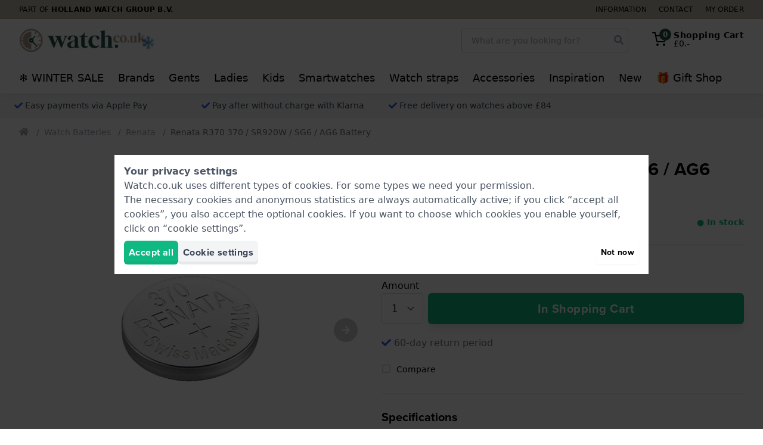

--- FILE ---
content_type: text/html; charset=utf-8
request_url: https://www.watch.co.uk/cross-products/14/RecentlyViewed/
body_size: 2822
content:
<h4 class="text-xl font-bold mb-6 md:text-2xl" >Recently viewed</h4>
<div>
    <div class="cross-products-slider">
        <div id="RecentlyViewed-cross-products-slider-inner">
                            <div>
                    <a
    href="https://www.watch.co.uk/renata-370-sr920w-sg6-ag6-r370.htm"
    class="block bg-white rounded border border-gray-200 lg:hover:border-gray-300 shadow-sm p-2 transition ring-gray-400 ring-opacity-20 lg:hover:ring-4 relative"
    onclick="dataLayer.push({&quot;event&quot;:&quot;recentlyViewed&quot;,&quot;productName&quot;:&quot;R370&quot;,&quot;item_list_name&quot;:&quot;RecentlyViewed&quot;,&quot;ecommerce&quot;:{&quot;products&quot;:[{&quot;name&quot;:&quot;Renata R370 370 \/ SR920W \/ SG6 \/ AG6 Battery&quot;,&quot;id&quot;:&quot;R370&quot;,&quot;real_id&quot;:14,&quot;brand&quot;:&quot;Renata&quot;,&quot;category&quot;:&quot;Batteries&quot;,&quot;variant&quot;:&quot;&quot;,&quot;price&quot;:&quot;5.00&quot;,&quot;quantity&quot;:1,&quot;item_brand&quot;:&quot;Renata&quot;,&quot;item_category&quot;:&quot;Batteries&quot;,&quot;item_variant&quot;:&quot;&quot;,&quot;item_id&quot;:&quot;R370&quot;,&quot;item_name&quot;:&quot;Renata R370 370 \/ SR920W \/ SG6 \/ AG6 Battery&quot;}]}}); dataLayer.push({&quot;event&quot;:&quot;productClick&quot;,&quot;ecommerce&quot;:{&quot;products&quot;:{&quot;name&quot;:&quot;Renata R370 370 \/ SR920W \/ SG6 \/ AG6 Battery&quot;,&quot;id&quot;:&quot;R370&quot;,&quot;price&quot;:&quot;\u20ac\u00a05,00&quot;,&quot;brand&quot;:&quot;Renata&quot;,&quot;variant&quot;:&quot;&quot;,&quot;category&quot;:&quot;Batteries&quot;,&quot;position&quot;:&quot;&quot;}},&quot;eventCallback&quot;:function() { if (! event.ctrlKey &amp;&amp; ! event.metaKey) { document.location = &#039;https://www.watch.co.uk/renata-370-sr920w-sg6-ag6-r370.htm&#039;; event.preventDefault(); }; }});"
    aria-label="Renata R370 370 / SR920W / SG6 / AG6 Battery"
    data-card-product-id="14">
    <div class="mb-2 pb-[100%] relative">
        <div class="absolute inset-0 z-10">
            <picture >
                <img src="https://www.watch.co.uk/pictures/renata-370-sr920w-sg6-ag6-r370-11759800.jpg"  loading="lazy"   alt="Renata R370 370 / SR920W / SG6 / AG6 Battery"   class="max-w-full max-h-full mx-auto"          height="225"   width="225"             
        >
    </picture>
        </div>

        
        <span style="display: none;" class="card-product-free-gift z-20 absolute bottom-0 right-0 flex h-10 w-10 rounded-full items-center justify-center bg-blue-500 text-white shadow shadow-blue-500">
            <span class="text-base"><svg class="icon" fill="currentColor" xmlns="http://www.w3.org/2000/svg" viewBox="0 0 512 512">
    <path
        d="M32 448c0 17.7 14.3 32 32 32h160V320H32v128zm256 32h160c17.7 0 32-14.3 32-32V320H288v160zm192-320h-42.1c6.2-12.1 10.1-25.5 10.1-40 0-48.5-39.5-88-88-88-41.6 0-68.5 21.3-103 68.3-34.5-47-61.4-68.3-103-68.3-48.5 0-88 39.5-88 88 0 14.5 3.8 27.9 10.1 40H32c-17.7 0-32 14.3-32 32v80c0 8.8 7.2 16 16 16h480c8.8 0 16-7.2 16-16v-80c0-17.7-14.3-32-32-32zm-326.1 0c-22.1 0-40-17.9-40-40s17.9-40 40-40c19.9 0 34.6 3.3 86.1 80h-86.1zm206.1 0h-86.1c51.4-76.5 65.7-80 86.1-80 22.1 0 40 17.9 40 40s-17.9 40-40 40z"/>
</svg>
</span>
        </span>
    </div>
    <div class="flex flex-col items-center justify-center font-heading text-sm leading-4 text-center space-y-1 lg:space-y-2">
        <strong class="block text-base">
            Renata
        </strong>
        <span class="block text-gray-600">
            R370
        </span>
        <div class="flex items-center">
            <p class="line-clamp-3 h-12">
                370 / SR920W / SG6 / AG6
            </p>
        </div>
                    <div class="text-base flex items-baseline justify-center">
                                                        <span class="px-1 font-medium text-lg">
                        £5.-                    </span>
                            </div>

            <div class="block leading-none text-gray-700 h-10">
                <div class="text-sm font-bold">
            <span
            class="text-green-500"
                    >
            ● In stock

                    </span>
    </div>
            </div>

                            <span class="flex items-center cursor-pointer group text-sm"
    x-data="window.App.Compare.Checkbox(14, 'https://www.watch.co.uk/compare/', false)"
    x-on:click.prevent.stop="toggle($dispatch, 'Renata R370 370 / SR920W / SG6 / AG6 Battery')"
    x-on:compare-refresh.window="checkBoxRefresh($event.detail, $refs)">

    <span x-show="! error">
        <span class="text-base" x-show="checked"><svg class="icon" fill="currentColor" xmlns="http://www.w3.org/2000/svg"
     viewBox="0 0 448 512">
    <path
        d="M400 480H48c-26.5 0-48-21.5-48-48V80c0-26.5 21.5-48 48-48h352c26.5 0 48 21.5 48 48v352c0 26.5-21.5 48-48 48zm-204.7-98.1l184-184c6.2-6.2 6.2-16.4 0-22.6l-22.6-22.6c-6.2-6.2-16.4-6.2-22.6 0L184 302.7l-70.1-70.1c-6.2-6.2-16.4-6.2-22.6 0l-22.6 22.6c-6.2 6.2-6.2 16.4 0 22.6l104 104c6.2 6.3 16.4 6.3 22.6 0z"/>
</svg>
</span>
        <span class="text-base text-gray-300 group-hover:text-gray-500 transition" x-show="! checked"><svg class="icon" fill="currentColor" xmlns="http://www.w3.org/2000/svg"
     viewBox="0 0 448 512">
    <path
        d="M400 32H48C21.5 32 0 53.5 0 80v352c0 26.5 21.5 48 48 48h352c26.5 0 48-21.5 48-48V80c0-26.5-21.5-48-48-48zm-6 400H54c-3.3 0-6-2.7-6-6V86c0-3.3 2.7-6 6-6h340c3.3 0 6 2.7 6 6v340c0 3.3-2.7 6-6 6z"/>
</svg>
</span>
        <span class="group-hover:underline ml-1">Compare</span>
    </span>

    <span class="text-red-500" x-show="error" x-cloak>Error</span>
</span>
            
            <span class="btn btn--green btn--outlined w-full text-sm font-medium py-2">
                View Product
            </span>
            </div>

    <div class="card-product-ribbons"></div>
</a>
                </div>
                    </div>
    </div>
</div>
